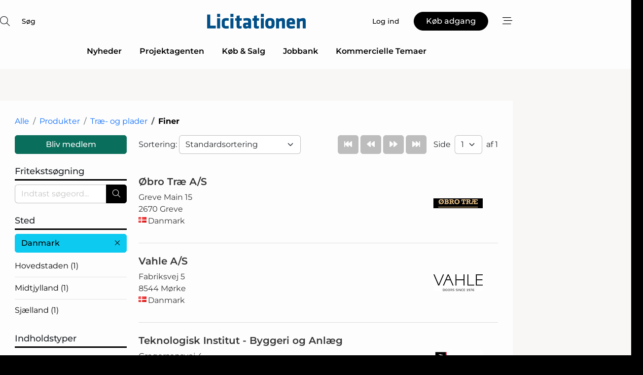

--- FILE ---
content_type: text/html; charset=utf-8
request_url: https://www.google.com/recaptcha/api2/anchor?ar=1&k=6LcZbAgTAAAAAODfOIKuiiorLP67ZM1NeQFjkNub&co=aHR0cHM6Ly93d3cubGljaXRhdGlvbmVuLmRrOjQ0Mw..&hl=da&v=N67nZn4AqZkNcbeMu4prBgzg&size=normal&anchor-ms=20000&execute-ms=30000&cb=gnvuyexl70dq
body_size: 49493
content:
<!DOCTYPE HTML><html dir="ltr" lang="da"><head><meta http-equiv="Content-Type" content="text/html; charset=UTF-8">
<meta http-equiv="X-UA-Compatible" content="IE=edge">
<title>reCAPTCHA</title>
<style type="text/css">
/* cyrillic-ext */
@font-face {
  font-family: 'Roboto';
  font-style: normal;
  font-weight: 400;
  font-stretch: 100%;
  src: url(//fonts.gstatic.com/s/roboto/v48/KFO7CnqEu92Fr1ME7kSn66aGLdTylUAMa3GUBHMdazTgWw.woff2) format('woff2');
  unicode-range: U+0460-052F, U+1C80-1C8A, U+20B4, U+2DE0-2DFF, U+A640-A69F, U+FE2E-FE2F;
}
/* cyrillic */
@font-face {
  font-family: 'Roboto';
  font-style: normal;
  font-weight: 400;
  font-stretch: 100%;
  src: url(//fonts.gstatic.com/s/roboto/v48/KFO7CnqEu92Fr1ME7kSn66aGLdTylUAMa3iUBHMdazTgWw.woff2) format('woff2');
  unicode-range: U+0301, U+0400-045F, U+0490-0491, U+04B0-04B1, U+2116;
}
/* greek-ext */
@font-face {
  font-family: 'Roboto';
  font-style: normal;
  font-weight: 400;
  font-stretch: 100%;
  src: url(//fonts.gstatic.com/s/roboto/v48/KFO7CnqEu92Fr1ME7kSn66aGLdTylUAMa3CUBHMdazTgWw.woff2) format('woff2');
  unicode-range: U+1F00-1FFF;
}
/* greek */
@font-face {
  font-family: 'Roboto';
  font-style: normal;
  font-weight: 400;
  font-stretch: 100%;
  src: url(//fonts.gstatic.com/s/roboto/v48/KFO7CnqEu92Fr1ME7kSn66aGLdTylUAMa3-UBHMdazTgWw.woff2) format('woff2');
  unicode-range: U+0370-0377, U+037A-037F, U+0384-038A, U+038C, U+038E-03A1, U+03A3-03FF;
}
/* math */
@font-face {
  font-family: 'Roboto';
  font-style: normal;
  font-weight: 400;
  font-stretch: 100%;
  src: url(//fonts.gstatic.com/s/roboto/v48/KFO7CnqEu92Fr1ME7kSn66aGLdTylUAMawCUBHMdazTgWw.woff2) format('woff2');
  unicode-range: U+0302-0303, U+0305, U+0307-0308, U+0310, U+0312, U+0315, U+031A, U+0326-0327, U+032C, U+032F-0330, U+0332-0333, U+0338, U+033A, U+0346, U+034D, U+0391-03A1, U+03A3-03A9, U+03B1-03C9, U+03D1, U+03D5-03D6, U+03F0-03F1, U+03F4-03F5, U+2016-2017, U+2034-2038, U+203C, U+2040, U+2043, U+2047, U+2050, U+2057, U+205F, U+2070-2071, U+2074-208E, U+2090-209C, U+20D0-20DC, U+20E1, U+20E5-20EF, U+2100-2112, U+2114-2115, U+2117-2121, U+2123-214F, U+2190, U+2192, U+2194-21AE, U+21B0-21E5, U+21F1-21F2, U+21F4-2211, U+2213-2214, U+2216-22FF, U+2308-230B, U+2310, U+2319, U+231C-2321, U+2336-237A, U+237C, U+2395, U+239B-23B7, U+23D0, U+23DC-23E1, U+2474-2475, U+25AF, U+25B3, U+25B7, U+25BD, U+25C1, U+25CA, U+25CC, U+25FB, U+266D-266F, U+27C0-27FF, U+2900-2AFF, U+2B0E-2B11, U+2B30-2B4C, U+2BFE, U+3030, U+FF5B, U+FF5D, U+1D400-1D7FF, U+1EE00-1EEFF;
}
/* symbols */
@font-face {
  font-family: 'Roboto';
  font-style: normal;
  font-weight: 400;
  font-stretch: 100%;
  src: url(//fonts.gstatic.com/s/roboto/v48/KFO7CnqEu92Fr1ME7kSn66aGLdTylUAMaxKUBHMdazTgWw.woff2) format('woff2');
  unicode-range: U+0001-000C, U+000E-001F, U+007F-009F, U+20DD-20E0, U+20E2-20E4, U+2150-218F, U+2190, U+2192, U+2194-2199, U+21AF, U+21E6-21F0, U+21F3, U+2218-2219, U+2299, U+22C4-22C6, U+2300-243F, U+2440-244A, U+2460-24FF, U+25A0-27BF, U+2800-28FF, U+2921-2922, U+2981, U+29BF, U+29EB, U+2B00-2BFF, U+4DC0-4DFF, U+FFF9-FFFB, U+10140-1018E, U+10190-1019C, U+101A0, U+101D0-101FD, U+102E0-102FB, U+10E60-10E7E, U+1D2C0-1D2D3, U+1D2E0-1D37F, U+1F000-1F0FF, U+1F100-1F1AD, U+1F1E6-1F1FF, U+1F30D-1F30F, U+1F315, U+1F31C, U+1F31E, U+1F320-1F32C, U+1F336, U+1F378, U+1F37D, U+1F382, U+1F393-1F39F, U+1F3A7-1F3A8, U+1F3AC-1F3AF, U+1F3C2, U+1F3C4-1F3C6, U+1F3CA-1F3CE, U+1F3D4-1F3E0, U+1F3ED, U+1F3F1-1F3F3, U+1F3F5-1F3F7, U+1F408, U+1F415, U+1F41F, U+1F426, U+1F43F, U+1F441-1F442, U+1F444, U+1F446-1F449, U+1F44C-1F44E, U+1F453, U+1F46A, U+1F47D, U+1F4A3, U+1F4B0, U+1F4B3, U+1F4B9, U+1F4BB, U+1F4BF, U+1F4C8-1F4CB, U+1F4D6, U+1F4DA, U+1F4DF, U+1F4E3-1F4E6, U+1F4EA-1F4ED, U+1F4F7, U+1F4F9-1F4FB, U+1F4FD-1F4FE, U+1F503, U+1F507-1F50B, U+1F50D, U+1F512-1F513, U+1F53E-1F54A, U+1F54F-1F5FA, U+1F610, U+1F650-1F67F, U+1F687, U+1F68D, U+1F691, U+1F694, U+1F698, U+1F6AD, U+1F6B2, U+1F6B9-1F6BA, U+1F6BC, U+1F6C6-1F6CF, U+1F6D3-1F6D7, U+1F6E0-1F6EA, U+1F6F0-1F6F3, U+1F6F7-1F6FC, U+1F700-1F7FF, U+1F800-1F80B, U+1F810-1F847, U+1F850-1F859, U+1F860-1F887, U+1F890-1F8AD, U+1F8B0-1F8BB, U+1F8C0-1F8C1, U+1F900-1F90B, U+1F93B, U+1F946, U+1F984, U+1F996, U+1F9E9, U+1FA00-1FA6F, U+1FA70-1FA7C, U+1FA80-1FA89, U+1FA8F-1FAC6, U+1FACE-1FADC, U+1FADF-1FAE9, U+1FAF0-1FAF8, U+1FB00-1FBFF;
}
/* vietnamese */
@font-face {
  font-family: 'Roboto';
  font-style: normal;
  font-weight: 400;
  font-stretch: 100%;
  src: url(//fonts.gstatic.com/s/roboto/v48/KFO7CnqEu92Fr1ME7kSn66aGLdTylUAMa3OUBHMdazTgWw.woff2) format('woff2');
  unicode-range: U+0102-0103, U+0110-0111, U+0128-0129, U+0168-0169, U+01A0-01A1, U+01AF-01B0, U+0300-0301, U+0303-0304, U+0308-0309, U+0323, U+0329, U+1EA0-1EF9, U+20AB;
}
/* latin-ext */
@font-face {
  font-family: 'Roboto';
  font-style: normal;
  font-weight: 400;
  font-stretch: 100%;
  src: url(//fonts.gstatic.com/s/roboto/v48/KFO7CnqEu92Fr1ME7kSn66aGLdTylUAMa3KUBHMdazTgWw.woff2) format('woff2');
  unicode-range: U+0100-02BA, U+02BD-02C5, U+02C7-02CC, U+02CE-02D7, U+02DD-02FF, U+0304, U+0308, U+0329, U+1D00-1DBF, U+1E00-1E9F, U+1EF2-1EFF, U+2020, U+20A0-20AB, U+20AD-20C0, U+2113, U+2C60-2C7F, U+A720-A7FF;
}
/* latin */
@font-face {
  font-family: 'Roboto';
  font-style: normal;
  font-weight: 400;
  font-stretch: 100%;
  src: url(//fonts.gstatic.com/s/roboto/v48/KFO7CnqEu92Fr1ME7kSn66aGLdTylUAMa3yUBHMdazQ.woff2) format('woff2');
  unicode-range: U+0000-00FF, U+0131, U+0152-0153, U+02BB-02BC, U+02C6, U+02DA, U+02DC, U+0304, U+0308, U+0329, U+2000-206F, U+20AC, U+2122, U+2191, U+2193, U+2212, U+2215, U+FEFF, U+FFFD;
}
/* cyrillic-ext */
@font-face {
  font-family: 'Roboto';
  font-style: normal;
  font-weight: 500;
  font-stretch: 100%;
  src: url(//fonts.gstatic.com/s/roboto/v48/KFO7CnqEu92Fr1ME7kSn66aGLdTylUAMa3GUBHMdazTgWw.woff2) format('woff2');
  unicode-range: U+0460-052F, U+1C80-1C8A, U+20B4, U+2DE0-2DFF, U+A640-A69F, U+FE2E-FE2F;
}
/* cyrillic */
@font-face {
  font-family: 'Roboto';
  font-style: normal;
  font-weight: 500;
  font-stretch: 100%;
  src: url(//fonts.gstatic.com/s/roboto/v48/KFO7CnqEu92Fr1ME7kSn66aGLdTylUAMa3iUBHMdazTgWw.woff2) format('woff2');
  unicode-range: U+0301, U+0400-045F, U+0490-0491, U+04B0-04B1, U+2116;
}
/* greek-ext */
@font-face {
  font-family: 'Roboto';
  font-style: normal;
  font-weight: 500;
  font-stretch: 100%;
  src: url(//fonts.gstatic.com/s/roboto/v48/KFO7CnqEu92Fr1ME7kSn66aGLdTylUAMa3CUBHMdazTgWw.woff2) format('woff2');
  unicode-range: U+1F00-1FFF;
}
/* greek */
@font-face {
  font-family: 'Roboto';
  font-style: normal;
  font-weight: 500;
  font-stretch: 100%;
  src: url(//fonts.gstatic.com/s/roboto/v48/KFO7CnqEu92Fr1ME7kSn66aGLdTylUAMa3-UBHMdazTgWw.woff2) format('woff2');
  unicode-range: U+0370-0377, U+037A-037F, U+0384-038A, U+038C, U+038E-03A1, U+03A3-03FF;
}
/* math */
@font-face {
  font-family: 'Roboto';
  font-style: normal;
  font-weight: 500;
  font-stretch: 100%;
  src: url(//fonts.gstatic.com/s/roboto/v48/KFO7CnqEu92Fr1ME7kSn66aGLdTylUAMawCUBHMdazTgWw.woff2) format('woff2');
  unicode-range: U+0302-0303, U+0305, U+0307-0308, U+0310, U+0312, U+0315, U+031A, U+0326-0327, U+032C, U+032F-0330, U+0332-0333, U+0338, U+033A, U+0346, U+034D, U+0391-03A1, U+03A3-03A9, U+03B1-03C9, U+03D1, U+03D5-03D6, U+03F0-03F1, U+03F4-03F5, U+2016-2017, U+2034-2038, U+203C, U+2040, U+2043, U+2047, U+2050, U+2057, U+205F, U+2070-2071, U+2074-208E, U+2090-209C, U+20D0-20DC, U+20E1, U+20E5-20EF, U+2100-2112, U+2114-2115, U+2117-2121, U+2123-214F, U+2190, U+2192, U+2194-21AE, U+21B0-21E5, U+21F1-21F2, U+21F4-2211, U+2213-2214, U+2216-22FF, U+2308-230B, U+2310, U+2319, U+231C-2321, U+2336-237A, U+237C, U+2395, U+239B-23B7, U+23D0, U+23DC-23E1, U+2474-2475, U+25AF, U+25B3, U+25B7, U+25BD, U+25C1, U+25CA, U+25CC, U+25FB, U+266D-266F, U+27C0-27FF, U+2900-2AFF, U+2B0E-2B11, U+2B30-2B4C, U+2BFE, U+3030, U+FF5B, U+FF5D, U+1D400-1D7FF, U+1EE00-1EEFF;
}
/* symbols */
@font-face {
  font-family: 'Roboto';
  font-style: normal;
  font-weight: 500;
  font-stretch: 100%;
  src: url(//fonts.gstatic.com/s/roboto/v48/KFO7CnqEu92Fr1ME7kSn66aGLdTylUAMaxKUBHMdazTgWw.woff2) format('woff2');
  unicode-range: U+0001-000C, U+000E-001F, U+007F-009F, U+20DD-20E0, U+20E2-20E4, U+2150-218F, U+2190, U+2192, U+2194-2199, U+21AF, U+21E6-21F0, U+21F3, U+2218-2219, U+2299, U+22C4-22C6, U+2300-243F, U+2440-244A, U+2460-24FF, U+25A0-27BF, U+2800-28FF, U+2921-2922, U+2981, U+29BF, U+29EB, U+2B00-2BFF, U+4DC0-4DFF, U+FFF9-FFFB, U+10140-1018E, U+10190-1019C, U+101A0, U+101D0-101FD, U+102E0-102FB, U+10E60-10E7E, U+1D2C0-1D2D3, U+1D2E0-1D37F, U+1F000-1F0FF, U+1F100-1F1AD, U+1F1E6-1F1FF, U+1F30D-1F30F, U+1F315, U+1F31C, U+1F31E, U+1F320-1F32C, U+1F336, U+1F378, U+1F37D, U+1F382, U+1F393-1F39F, U+1F3A7-1F3A8, U+1F3AC-1F3AF, U+1F3C2, U+1F3C4-1F3C6, U+1F3CA-1F3CE, U+1F3D4-1F3E0, U+1F3ED, U+1F3F1-1F3F3, U+1F3F5-1F3F7, U+1F408, U+1F415, U+1F41F, U+1F426, U+1F43F, U+1F441-1F442, U+1F444, U+1F446-1F449, U+1F44C-1F44E, U+1F453, U+1F46A, U+1F47D, U+1F4A3, U+1F4B0, U+1F4B3, U+1F4B9, U+1F4BB, U+1F4BF, U+1F4C8-1F4CB, U+1F4D6, U+1F4DA, U+1F4DF, U+1F4E3-1F4E6, U+1F4EA-1F4ED, U+1F4F7, U+1F4F9-1F4FB, U+1F4FD-1F4FE, U+1F503, U+1F507-1F50B, U+1F50D, U+1F512-1F513, U+1F53E-1F54A, U+1F54F-1F5FA, U+1F610, U+1F650-1F67F, U+1F687, U+1F68D, U+1F691, U+1F694, U+1F698, U+1F6AD, U+1F6B2, U+1F6B9-1F6BA, U+1F6BC, U+1F6C6-1F6CF, U+1F6D3-1F6D7, U+1F6E0-1F6EA, U+1F6F0-1F6F3, U+1F6F7-1F6FC, U+1F700-1F7FF, U+1F800-1F80B, U+1F810-1F847, U+1F850-1F859, U+1F860-1F887, U+1F890-1F8AD, U+1F8B0-1F8BB, U+1F8C0-1F8C1, U+1F900-1F90B, U+1F93B, U+1F946, U+1F984, U+1F996, U+1F9E9, U+1FA00-1FA6F, U+1FA70-1FA7C, U+1FA80-1FA89, U+1FA8F-1FAC6, U+1FACE-1FADC, U+1FADF-1FAE9, U+1FAF0-1FAF8, U+1FB00-1FBFF;
}
/* vietnamese */
@font-face {
  font-family: 'Roboto';
  font-style: normal;
  font-weight: 500;
  font-stretch: 100%;
  src: url(//fonts.gstatic.com/s/roboto/v48/KFO7CnqEu92Fr1ME7kSn66aGLdTylUAMa3OUBHMdazTgWw.woff2) format('woff2');
  unicode-range: U+0102-0103, U+0110-0111, U+0128-0129, U+0168-0169, U+01A0-01A1, U+01AF-01B0, U+0300-0301, U+0303-0304, U+0308-0309, U+0323, U+0329, U+1EA0-1EF9, U+20AB;
}
/* latin-ext */
@font-face {
  font-family: 'Roboto';
  font-style: normal;
  font-weight: 500;
  font-stretch: 100%;
  src: url(//fonts.gstatic.com/s/roboto/v48/KFO7CnqEu92Fr1ME7kSn66aGLdTylUAMa3KUBHMdazTgWw.woff2) format('woff2');
  unicode-range: U+0100-02BA, U+02BD-02C5, U+02C7-02CC, U+02CE-02D7, U+02DD-02FF, U+0304, U+0308, U+0329, U+1D00-1DBF, U+1E00-1E9F, U+1EF2-1EFF, U+2020, U+20A0-20AB, U+20AD-20C0, U+2113, U+2C60-2C7F, U+A720-A7FF;
}
/* latin */
@font-face {
  font-family: 'Roboto';
  font-style: normal;
  font-weight: 500;
  font-stretch: 100%;
  src: url(//fonts.gstatic.com/s/roboto/v48/KFO7CnqEu92Fr1ME7kSn66aGLdTylUAMa3yUBHMdazQ.woff2) format('woff2');
  unicode-range: U+0000-00FF, U+0131, U+0152-0153, U+02BB-02BC, U+02C6, U+02DA, U+02DC, U+0304, U+0308, U+0329, U+2000-206F, U+20AC, U+2122, U+2191, U+2193, U+2212, U+2215, U+FEFF, U+FFFD;
}
/* cyrillic-ext */
@font-face {
  font-family: 'Roboto';
  font-style: normal;
  font-weight: 900;
  font-stretch: 100%;
  src: url(//fonts.gstatic.com/s/roboto/v48/KFO7CnqEu92Fr1ME7kSn66aGLdTylUAMa3GUBHMdazTgWw.woff2) format('woff2');
  unicode-range: U+0460-052F, U+1C80-1C8A, U+20B4, U+2DE0-2DFF, U+A640-A69F, U+FE2E-FE2F;
}
/* cyrillic */
@font-face {
  font-family: 'Roboto';
  font-style: normal;
  font-weight: 900;
  font-stretch: 100%;
  src: url(//fonts.gstatic.com/s/roboto/v48/KFO7CnqEu92Fr1ME7kSn66aGLdTylUAMa3iUBHMdazTgWw.woff2) format('woff2');
  unicode-range: U+0301, U+0400-045F, U+0490-0491, U+04B0-04B1, U+2116;
}
/* greek-ext */
@font-face {
  font-family: 'Roboto';
  font-style: normal;
  font-weight: 900;
  font-stretch: 100%;
  src: url(//fonts.gstatic.com/s/roboto/v48/KFO7CnqEu92Fr1ME7kSn66aGLdTylUAMa3CUBHMdazTgWw.woff2) format('woff2');
  unicode-range: U+1F00-1FFF;
}
/* greek */
@font-face {
  font-family: 'Roboto';
  font-style: normal;
  font-weight: 900;
  font-stretch: 100%;
  src: url(//fonts.gstatic.com/s/roboto/v48/KFO7CnqEu92Fr1ME7kSn66aGLdTylUAMa3-UBHMdazTgWw.woff2) format('woff2');
  unicode-range: U+0370-0377, U+037A-037F, U+0384-038A, U+038C, U+038E-03A1, U+03A3-03FF;
}
/* math */
@font-face {
  font-family: 'Roboto';
  font-style: normal;
  font-weight: 900;
  font-stretch: 100%;
  src: url(//fonts.gstatic.com/s/roboto/v48/KFO7CnqEu92Fr1ME7kSn66aGLdTylUAMawCUBHMdazTgWw.woff2) format('woff2');
  unicode-range: U+0302-0303, U+0305, U+0307-0308, U+0310, U+0312, U+0315, U+031A, U+0326-0327, U+032C, U+032F-0330, U+0332-0333, U+0338, U+033A, U+0346, U+034D, U+0391-03A1, U+03A3-03A9, U+03B1-03C9, U+03D1, U+03D5-03D6, U+03F0-03F1, U+03F4-03F5, U+2016-2017, U+2034-2038, U+203C, U+2040, U+2043, U+2047, U+2050, U+2057, U+205F, U+2070-2071, U+2074-208E, U+2090-209C, U+20D0-20DC, U+20E1, U+20E5-20EF, U+2100-2112, U+2114-2115, U+2117-2121, U+2123-214F, U+2190, U+2192, U+2194-21AE, U+21B0-21E5, U+21F1-21F2, U+21F4-2211, U+2213-2214, U+2216-22FF, U+2308-230B, U+2310, U+2319, U+231C-2321, U+2336-237A, U+237C, U+2395, U+239B-23B7, U+23D0, U+23DC-23E1, U+2474-2475, U+25AF, U+25B3, U+25B7, U+25BD, U+25C1, U+25CA, U+25CC, U+25FB, U+266D-266F, U+27C0-27FF, U+2900-2AFF, U+2B0E-2B11, U+2B30-2B4C, U+2BFE, U+3030, U+FF5B, U+FF5D, U+1D400-1D7FF, U+1EE00-1EEFF;
}
/* symbols */
@font-face {
  font-family: 'Roboto';
  font-style: normal;
  font-weight: 900;
  font-stretch: 100%;
  src: url(//fonts.gstatic.com/s/roboto/v48/KFO7CnqEu92Fr1ME7kSn66aGLdTylUAMaxKUBHMdazTgWw.woff2) format('woff2');
  unicode-range: U+0001-000C, U+000E-001F, U+007F-009F, U+20DD-20E0, U+20E2-20E4, U+2150-218F, U+2190, U+2192, U+2194-2199, U+21AF, U+21E6-21F0, U+21F3, U+2218-2219, U+2299, U+22C4-22C6, U+2300-243F, U+2440-244A, U+2460-24FF, U+25A0-27BF, U+2800-28FF, U+2921-2922, U+2981, U+29BF, U+29EB, U+2B00-2BFF, U+4DC0-4DFF, U+FFF9-FFFB, U+10140-1018E, U+10190-1019C, U+101A0, U+101D0-101FD, U+102E0-102FB, U+10E60-10E7E, U+1D2C0-1D2D3, U+1D2E0-1D37F, U+1F000-1F0FF, U+1F100-1F1AD, U+1F1E6-1F1FF, U+1F30D-1F30F, U+1F315, U+1F31C, U+1F31E, U+1F320-1F32C, U+1F336, U+1F378, U+1F37D, U+1F382, U+1F393-1F39F, U+1F3A7-1F3A8, U+1F3AC-1F3AF, U+1F3C2, U+1F3C4-1F3C6, U+1F3CA-1F3CE, U+1F3D4-1F3E0, U+1F3ED, U+1F3F1-1F3F3, U+1F3F5-1F3F7, U+1F408, U+1F415, U+1F41F, U+1F426, U+1F43F, U+1F441-1F442, U+1F444, U+1F446-1F449, U+1F44C-1F44E, U+1F453, U+1F46A, U+1F47D, U+1F4A3, U+1F4B0, U+1F4B3, U+1F4B9, U+1F4BB, U+1F4BF, U+1F4C8-1F4CB, U+1F4D6, U+1F4DA, U+1F4DF, U+1F4E3-1F4E6, U+1F4EA-1F4ED, U+1F4F7, U+1F4F9-1F4FB, U+1F4FD-1F4FE, U+1F503, U+1F507-1F50B, U+1F50D, U+1F512-1F513, U+1F53E-1F54A, U+1F54F-1F5FA, U+1F610, U+1F650-1F67F, U+1F687, U+1F68D, U+1F691, U+1F694, U+1F698, U+1F6AD, U+1F6B2, U+1F6B9-1F6BA, U+1F6BC, U+1F6C6-1F6CF, U+1F6D3-1F6D7, U+1F6E0-1F6EA, U+1F6F0-1F6F3, U+1F6F7-1F6FC, U+1F700-1F7FF, U+1F800-1F80B, U+1F810-1F847, U+1F850-1F859, U+1F860-1F887, U+1F890-1F8AD, U+1F8B0-1F8BB, U+1F8C0-1F8C1, U+1F900-1F90B, U+1F93B, U+1F946, U+1F984, U+1F996, U+1F9E9, U+1FA00-1FA6F, U+1FA70-1FA7C, U+1FA80-1FA89, U+1FA8F-1FAC6, U+1FACE-1FADC, U+1FADF-1FAE9, U+1FAF0-1FAF8, U+1FB00-1FBFF;
}
/* vietnamese */
@font-face {
  font-family: 'Roboto';
  font-style: normal;
  font-weight: 900;
  font-stretch: 100%;
  src: url(//fonts.gstatic.com/s/roboto/v48/KFO7CnqEu92Fr1ME7kSn66aGLdTylUAMa3OUBHMdazTgWw.woff2) format('woff2');
  unicode-range: U+0102-0103, U+0110-0111, U+0128-0129, U+0168-0169, U+01A0-01A1, U+01AF-01B0, U+0300-0301, U+0303-0304, U+0308-0309, U+0323, U+0329, U+1EA0-1EF9, U+20AB;
}
/* latin-ext */
@font-face {
  font-family: 'Roboto';
  font-style: normal;
  font-weight: 900;
  font-stretch: 100%;
  src: url(//fonts.gstatic.com/s/roboto/v48/KFO7CnqEu92Fr1ME7kSn66aGLdTylUAMa3KUBHMdazTgWw.woff2) format('woff2');
  unicode-range: U+0100-02BA, U+02BD-02C5, U+02C7-02CC, U+02CE-02D7, U+02DD-02FF, U+0304, U+0308, U+0329, U+1D00-1DBF, U+1E00-1E9F, U+1EF2-1EFF, U+2020, U+20A0-20AB, U+20AD-20C0, U+2113, U+2C60-2C7F, U+A720-A7FF;
}
/* latin */
@font-face {
  font-family: 'Roboto';
  font-style: normal;
  font-weight: 900;
  font-stretch: 100%;
  src: url(//fonts.gstatic.com/s/roboto/v48/KFO7CnqEu92Fr1ME7kSn66aGLdTylUAMa3yUBHMdazQ.woff2) format('woff2');
  unicode-range: U+0000-00FF, U+0131, U+0152-0153, U+02BB-02BC, U+02C6, U+02DA, U+02DC, U+0304, U+0308, U+0329, U+2000-206F, U+20AC, U+2122, U+2191, U+2193, U+2212, U+2215, U+FEFF, U+FFFD;
}

</style>
<link rel="stylesheet" type="text/css" href="https://www.gstatic.com/recaptcha/releases/N67nZn4AqZkNcbeMu4prBgzg/styles__ltr.css">
<script nonce="jIYixK236cbYj2tIDvuWGg" type="text/javascript">window['__recaptcha_api'] = 'https://www.google.com/recaptcha/api2/';</script>
<script type="text/javascript" src="https://www.gstatic.com/recaptcha/releases/N67nZn4AqZkNcbeMu4prBgzg/recaptcha__da.js" nonce="jIYixK236cbYj2tIDvuWGg">
      
    </script></head>
<body><div id="rc-anchor-alert" class="rc-anchor-alert"></div>
<input type="hidden" id="recaptcha-token" value="[base64]">
<script type="text/javascript" nonce="jIYixK236cbYj2tIDvuWGg">
      recaptcha.anchor.Main.init("[\x22ainput\x22,[\x22bgdata\x22,\x22\x22,\[base64]/[base64]/[base64]/bmV3IHJbeF0oY1swXSk6RT09Mj9uZXcgclt4XShjWzBdLGNbMV0pOkU9PTM/bmV3IHJbeF0oY1swXSxjWzFdLGNbMl0pOkU9PTQ/[base64]/[base64]/[base64]/[base64]/[base64]/[base64]/[base64]/[base64]\x22,\[base64]\\u003d\\u003d\x22,\[base64]/Ck1Npw5PDsFAFRlgXCcO/Z8Kpw5XDhcKEAsOOwq0INMO6wpvDnsKWw4fDkcK+wofCoDTCggrCuEFhIFzDpyXChADChcOBMcKgQ0w/JX3CsMOIPVTDgsO+w7HDn8ORHTINwrnDlQDDpcKIw65pw6ckFsKfC8KQcMK6GxPDgk3ChsOOJE5Ew7lpwqtHwqHDulsASlc/JcOlw7FNQAXCncKQZsK4B8Kfw7NBw7PDvBDChFnChQLDnsKVLcKgB2prOxhadcK6FsOgEcODKXQRw7zCgm/DqcOlTMKVwpnCnsOXwqpsbcKYwp3Csx3CkMKRwq3CiQtrwptmw4zCvsKxw4PClH3Dmzs2wqvCrcKIw6YcwpXDuzMOwrDCsWJZNsOWGMO3w4dJw512w57CusOEAAl8w4hPw73CknDDgFvDpmXDg2wMw5diYsKXT3/DjCQcZXIxR8KUwpLCphB1w4/Dk8OPw4zDhGFJJVUXw7LDskjDpWE/[base64]/DjMKgw7XCv8KKf8OXwrQqbgkUUyLCgzLCgsOqMsK7b2zCv0ZJfMKhwoJ3w6ZCwo7CoMOnwq7CqsKCDcOrYAnDt8Okwr3Cu1dZwqUoRsKVw6hPUMOKMU7DunTCljYJMMKBaXLDqMKKwqrCrxXDrzrCq8KfVXFJwpvCpDzCi1bCqiB4E8KaWMO6GEDDp8KIwo/DtMK6cQHCpXU6JsObC8OFwrNGw6zCk8O4CMKjw6TCqT3Cog/[base64]/[base64]/DusOESnwcQ8OQw7Bxw7zCrD8DwozDrsOYwo7Di8KewqjCncKZLsO+wppLwpAIwqJdw53CrjoLwpfCiDzDnGXDkix/RcOywohBw7UtFMOywqfCpcKDaz/DvzhxQV/[base64]/[base64]/wrlWZFwHw6XDrFPDvMK+w73Cv8OCwp7Cq8OwwpEQecKJcBHCl2HDvsOhwqpLN8KFG2zChCfDoMORw67DqcKvdhHCssKlEAjCi3YkesOAwoHDssKnw6wiARVbUkXCgMKSw4YTeMOFNXjDhMKPbErCh8Onw59NbMK/[base64]/CuRYsw5Y/[base64]/wplkH8K1DMKkLkF8w4HDgBTDuMKDw4jChmnDjHrDhhsxbh49RQNvZ8KSw6g1wrQDcGUUw7rDu2Jkw53Ctj9LwpISf07Ci2pWw7TCgcKawqxJGX/[base64]/ScKzwo7ChcOFw6vCgEnCi3o/GhI+K1EDw5zDozdnWxDDv1R6wrHCtMOew5RxD8OPwpXDq2ANG8KvAB/CuVfCsF47wrXCoMKACkl3w4fDtm7Cm8ODPMOMw785wopAw48PXMKiP8KAw5DDmsKqOBZww67DusKBw54SVcK5wrjClyHCqsKFw680w7LCu8KIwrXCqMO/w5TDvMKOwpRPw6zDrcK8Zj0wEsKzwqXCjsK3wosmOCAQwq55QB7CoC/DosONw6DCo8KrCMK6TRXDg0MswpoGwrBewoHCrynDqcO6ajvDqVrCvsKHwrHDuTjCkkXCssKqwplvHjXCnGAcwrZkw7Faw71oNcOPKS1Lw6bCnsKgw6nCsC7CpgXCviPCqTnCpAdjesKVBQYIesOfwoLDhHAew4/CmlXDoMKzK8OmHF/DtsKew5rClR3DjhYuw5rCrRMsZhRow7oNSMOTNcK4w7DCl1nCjWzCrcKQesK4MyoJSFgqw6fDpMK/w4rChR5IVRHDhQAtAsOcUQB0YgHDikLDhwAtwqYmwqoeZ8Kuwotgw7AGwq5kesKaW383RQnCmXzDtzMKWSEbVh3DocKtwok7w5TClsORw5RvwrLChMK8GjpSwq3CkSHCrSNIcsOOY8OUwr/ClMKow7HCuMObdQ/DpMO5XCrDrSdFOG5AwrcowpMAw4TDmMK/wqfDu8Kkw48jEDbCt2kww6/[base64]/[base64]/CucOgJMOnw7dONsKbw6VfXV7CvSXCoV7CgWfDo8OOd0rDpMOMBMOcw7g4WsOzOEjCrcOXPikeB8O/[base64]/CkMK0MgvDl2vDpMOfwrHCgsKxXMKMw6PCjDrClMK2w41mwr8qMyjDphABwptVwotOC3ZwwrnCiMKGKMODWHrDskxpwqvDtMObwpjDgE1Bw6XDtcOYRMKcXB9Gd0bDuyQUPMKiwovDh2IKEVd4UCPClE3DtgIXwps+KEbDuCHCuFxDa8K/w6TDhHPCh8Oba3gdw7x7YjxMw6LDhsK9w7gZwpEvw4VtwpjDrgsrfn/CjGsdMsK2GcK4w6LDq3nCuWnCvQY+C8KgwrB5FzbCl8OUwprCtx7Cl8ONw5DDp2xbOw7ChDLDncKVwr1Ywp/Cv21/[base64]/w6UzwrIJw6gza8K3YC3CnMKXw4QSTMKBUsKKJW/Dr8KbMz19w6Mjw7fDo8KIVALCg8OMB8OFa8K4RcOZX8KkKsOvwqnCiiN1wr5QVcOwPsKTw4t/w7VDT8KtH8O9cMKqNcOdw6o7ZzbCrWHDicK5wrzDmsOAS8Kcw5bDjMKgw5V/DMKbIsOmw6w/wqFyw4xHw7ZfwozDtsO/wobDuG1HbMKXC8Kgw69MwqHDosKcw7IfHg19w73DgGQtACLCqD8GHMKkw7oxwo/Cqz9ZwoXCvwfDucOOwo7DisOpw4/CsMKew5dCXsKAfBHCtMORRsKSc8Kpw6E0w6DCgS0mwqjClShVw6vDpi5lUBbCixTCg8OSw7/DoMOfw78dCQVcwrLCucK1RcOIw6hcwqrDrcOmw7nDn8Owa8OSw4bDiWV8w5NbVTdvwrkJecOWAh0Xw5NowpDCijxiw6PCj8KhRAowQl7DpXXClsOLwojCvMKtwr5pXUlLwpXDoSvCmMKQB2Vhw5zCu8K0w6YUOlsNwr3DjFnChcKJwpAvQMOoWcKBwrzDt3/DvMOcw5lnwpYmXcOBw4gPE8KMw5rCrsKewrzCtVzChMKHwoVRwqYQwoBsSsOiw5BswrvCoh1nGh7Dv8OEw54hbSMHw4DDmwvChsKPw6grwrrDhW/DgCdMYVfDv3HDlH1tEEbDkiDCusKHwoPCpMKpwrsVSsOOXsO8w5DDuXbCn1nCpi/DmT/Djk/CqcO/w5d6wo9xw4R7ZyvCrsOqwp7DnsKKw5jCpVrDrcKNw6UJGQ00woQJw6QYDS3CoMOBw7sEw6F/NxXDhcK/bcKfOEMBwoBzLUHCvMOSwpzCpMOje2jCuSHCjcOuXMKtPsKzwojCqsKTHmRuw6fCpcKzJMKHAHHDi2XCpMKVw4wEISnDqhbCrcOuw6jDu04/QsOmw68tw48jwrENRBwQOj4Iw5HDr0cLEsOWwr1Cwpx/wrHCtsKCw5/[base64]/DkMKBFcOfwpgKw4fCpCAYw4cFTcKawpXCjsOQZsOFWE7DgWMOVSVyQwnDmxTClcKZO0gXwp/DsidqwrDCq8OVw4XCosOFX1fCpjDCsCzDvWgXGMOJAE0qwobCi8KbL8ODIT49d8KQwqQnwp/DusKefcK2bhXCnjLCoMKSP8OAAsKBw5MTw77ClygFSsKPw5wEwoZqw5REw5xVw60wwr3DosKbRnfDgw1lQD/CknvDgQU4eS8fw4kPw4vDisKKwqIwCcKXLmMjHMOuDsOtTcKgwq98woxMRsOcCERvwoHCjMO6wp/Dv2hLWn/CtRtxKsODSk3CllfDvH/CvcOuaMOFw5/CocOKXMOjUE/CgsOKwrZRwrcSIsOZwpzDoSfCmcKKbhJ1wqwPwpDCnh3DtgXCiDAdw6BvOhDDvMOkwrvDq8KwUMOzwrzDpwHDlyNoQgTCuzAcalh4wqnCnsOUMcOgw7YZw7zDnHjCqsKBOUTCtsOQwq/CklkKw69CwrXDoEjDjsOPw7IxwqIqVRvDjjTCtcK8w6snw5LCvMKqwqLDj8KrJRokwrLDhQRzBkrCpMK/PcOgJMKJwptXRMKcCsKuwrkWGU1xJi1VwqzDi3nCn1QDLcO/REjDk8KKN1bCi8K2McO1w6h3GR7CshptbmbDgnc0wqdbwrHDmkMBw6QbFMKxf3YcN8OOw4YhwoxVWD9GHcOXw7MvQ8KpWsKpJsO9XCDDpcOQw4Elw5rDqMOzw5fDmcOfTHvDucK0FcO/[base64]/wp5xIH09w6VxwrXDq2xZwrrCgHcCcWPCqHDCtCnCmMKjPsOewqFqXzjCgzPDoiHCtULCunU7w7FDwrNKw5nClh3DlTrChMOXYHfDkC/DicKwLcKoPhwQNzzDnnsawojCosKkw4jCu8OMwpzDlxXCrG3DpHDDoiTDiMKUB8KFwpwIw61XSUwowqbCmHocw4M0FHBaw6BXNsKaFCXCgV53wqMkb8KbAsKEwoEyw6bDjMOdfsOPD8OQNXkuwq3Dh8KCQwZ/XMKDw7JswqXDpx3Dhn/Dv8KFwoQ7UiImflo5wpJYw7Yqw4J/w7hOHXIJI0TDnhgzwqhIwqVLw7zCucO3w6nDlyrCgMKiNAfDnDrDucK2woJ6wqcxWDHCgsK3RwprSxl4Uj/DnmJ1w6jDlsKGBMObTMKxXiYrwpoTwozDqcOLw61ZEsKTw4pdf8Kcwo8bw5ArGTAgw5jChcOiwqnCicKYVcOZw6w+wpLDjsObwrFHwqIVwrvDpU0xahjDicK4VMKkw4FbecOSUcOrWBjDrMORGFEOwoTCjMKtScK/OnTDhEDCj8KCFsKbOsKVBcO1wphTwq7Dh21ywqMbXsOmwoHDnMOiclU3w7TCnsK4asKQeWgBwrVUecOBwpEtIMKuMcO7wqE3w4LCgWATDcKoPcK4Fl/Dj8OOecOvw7nCoCALMldmDFlsLhE8wqDDtxtxLMOnw7DDlsKMw6/DrsOWQ8OAw4XDrMOww7zDmAtsUcOUaFbDh8O2wosrwrnDicKxJ8OdPEbDrVTDnDddw4XCgsK8w6BnHkMFPsOLEWjCl8Ovw7vDo1BVJMKVQhLCgWtZwrvDh8K4Ky3CuGhTwpDDjzXCgicKKFPCok4eCRsTKMKRw5rDnTvDu8OUQSAkwotpwpbCk0sbFMKDaV/DmDcCwrTCq0c9HMOTw5/DgH1oVhPCncKkeg9NRD/CtkNAwocNwo9pUmEbw6YBDMKZU8KuOC5AVFpWwpDCpsKjRyzDjCAebwzCjnhEY8KAD8KVw6BcXlBOw6hew5nCpT7DtcKhw7U+fW/Du8KCSEDCmA09w7t1EjxYFyVGwqbDjsObw7fCt8ONw4/DoWDCsQNkGsOkwp1FV8K/YUXDu0diwoHCusK/wqnDmcOow5TDoy3DhS/DuMKbwrltwpHDhcOzcGsXS8K+w4bCl2vDiyLCvCbCncKOCQx4En06YXwZw4wpw6IIwrzCu8KRwpliw6rDpVvCh1vDiysQK8KYElp/L8KSNMKdwojDpMKVc2gBwqTDicKmw491w7HDg8O/amnDv8KaTRjDjGE0wpELQMOyaEhawqYnwpcFwoPDtD/CmlRRw6LDoMOtw5tGQsOfwpjDusKBwqTDm0DCqStxeBHCr8O+WVotwpVgw4xaw7PCv1RWFsKKFWJAOQDChMK1w63Cr20KwpRxHl5/KAJNw6NcMB4ww5tsw5YxJAddwoXDgsO/wqrChsKdwrgxF8OgwobDg8KyGCbDnnPCrsOxHcOPWsOLw5HDisKiaxpncU3Cu3o4VsOKKcKedU57Vy8+wrp0wp3CtMK9ZgtvH8KDwprCmMOFNcOywqTDg8KNRBrDiVpYw7EoGF5Aw61cw5zDkcKIIcK5DycITcK/wrodaXdEXn7DrcO6w4oMw6DClAHDnSkLdilywqMfwrXDp8O/wp0Awr3CsBPCtsOmKMOhw5bDiMOZdi7DkzzDisORwrQsTA0ow4Mlw78rw5HCiiTDti4tP8ONdidYw7XCgD/DgsO2AcK8EMOZEsK7w4nCq8K/w7prPyR0w5HDgMO/w7HCgMK9wq5zR8K2TMKCw6lewrXDt0fCk8Klw4TCqGLDpnxTEzPCqsKKw5Q3wpXDmkLCvMKKXMKjDsOlw4PCtMOywoNgw4PCmmnCvsKXw7zCplbCs8OeLcOaOsOkYCzCicOaN8KQMG4Mwo1tw7rDmA7CjcO8w7ZowpZZWX9Ww4HDpsO6w4/Dk8O0woPDssKZw6wdwqRvOsKqRsO4wq7CucKTw4XCicKTwrcdwqPDswsAOnQReMK1w4psw5LDr3TDghTCuMOFwq7DuUnCosO5wr4Pw5zDhW/DrTUOw79LFcKUf8KBI2TDpMK8wokkJMKKD00wdMK4wqViw43CpGzDrcO9w4A7K1A7w4g4U18Ww6JQZcO7D2/ChcKHcW7ChMK2N8OsJkTClB/DtsKlw7jCiMKkCi5pw75pwpVsE1pyZsOlPsK2w7fDh8KgM3PDocKTwrMEwrIbw6NzwqbCncKySMOtw4LDoU/Dj2LClsKqPMKvPTQMwrfDksKXwrPCoR1Pw5zCoMKrw4o3BsOvGsOVfMOfV1B5SMOdw47CvlQmeMO3VG4EfyTCg27DusKoF1Zqw6PDoCR1wrxnZRDDvSE1wq7DrRnCqmA+Z2MSw7PCpHFXTsOywrc8wrbDuC0pw4jCqS12QcOjU8OIGcOaTsO/M0HCqAFAw4zDnRTDki47Z8K0w70xwr7Dm8OVR8O+DVLDscOKXsKjYMKew5XCtcKkGg0gUcOvw6PDoHjCiUpRwrkbUcOhwprDtcOeQBcmaMKGw5XDlig6ZMKDw5zCoGXDmsOsw7pVWlUYwo3DsXLDr8O9wqEMwqLDg8KQwq/DiH5wd0bCtsKxFsOZwpDCksKHw70Tw5vCq8KvKXfDpcKwPDDClcKWeA3CtQbCn8O2ZDPClxPCnMKUw41XFMOFYsK/CMKGAhDDvMO7RcOKHMO2S8KbwpLDkMKvdg12w6PCs8OrCFTChsKYGMK4CcOuwqwgwqdlbsKCw6HDgMOCQsO7OgPChBrCksONwq8SwqsEw6Ruw4/Cr0bDjGvChiLCozDDmcOYaMOWwqnCmcOewqLDlMO/[base64]/L8OUZ8Ogw7DCh8KIAcOYBcKQwpjDnMObwoHDk8KVGCpNw71twrYFFcORJMOlbsOiw5xBLsKVABTCgEvDksO/[base64]/DpsKNP8KKwpPCtD0ywqvCh8OswqcaKcOqwphpUMKEfwnCn8OlZyrDu1PCsg7DvDjDrMOjwpsdw7fDg0JxVBIAw7PDjGDCpDxZZmwwDMOoUsKIY17DmsOAeEsfZCLDkmDCjsOrw6clwo/DmMK4wrQDw6MKw67ClSTDksKSVR7CrlTCr3U+wprDlcKCw4dnQsK/w6DDmFwUw5XCk8Kkwrolw7bChGRbMsOiYQjDhsKUNsO3w6Inw4gdPGbDh8KmLzPCi09swqw6a8Oow7rDux3CgcKFwqJ4w4XDqyIIwpcHw4vDmR7CnQHDicKEwrzCgiXDjsO0wrfCgcOiw50rw6/CtlZXbG5Kw6NmVMKlfsKXP8ONwphZXSHCqVPDlxLCt8KhKELDpcKWwo3ChQY4w4zCn8OrMCvCt2VmXsOTfgnCgBUmI2QEMMOHMBg/WBrDoXHDh3HDosK1w5HDv8OVXMOgEi/DjMKMZE1QH8KXw5BXQhrDq3EbJ8KUw4LCosK4SMOtwobCk1zDu8OTw6wXwpXDiXXDjsKzw6BMwqoDwqvCgcKyEcKgw7Z9wqTClknCswd+wprDtTvClhHDvMO3MsO8TMOjJmE5wpFEwpl1wp/CqQ4cWC58w641C8K3Ij45wqHCuj1cHCvDr8OYbcOxwqV4w4zCmsO3W8KCw5bDv8K2OA3CicKMQcOCw4HDnEpQwqsIw5jDgsKzRmxUwo7CvGZTw4PCmF/CkHk0bHfDpMKuw5/CsCtxw5HDmMKJBmxpw4nCsgsFwrPDrlUnw7PCs8KNd8Obw6BOw5UPdcO2PjHDkMKhWMKiSiPCok4TPzF/[base64]/CrAfCr8O9wrvDuTDDixnCmsOxwpvDuMK1VMONw7t3MlstZnLCrnzCsG97w6/DiMOOHywWE8O+wqnCtFjCrgBWwq/Dg09SdsK7JXzCjSHCusONKcOgCRzDr8OGR8K2EcKmw6bDqgwrJQLDsG8VwqJ4wpvDg8KSXcO5PcKMNcOcw5DDnMOEw5BSw68Xw4nDiEXCvz8dU2dkwpURw7jCmFdWCEc7WD1swqQ1bXxuAsOFw5LCuiHCihw9LcO/w5hUwoYJwoHDhsOnwo40BGXDrsKSFXXCu3khwr4LwqDCrcKuUMKxw4hTw7nCnFhgXMOOwp3DljzDqhrDo8OBw55rwolGE316w7nDkcKGw7XCigxUw47CuMKNwpNcA0x3wpbCvCjCvg40w73DmF/CkgRDw47DnV7Dk2IDw47CojHDgsOqD8OyR8KjwqrDrxfCocOgJsOTTVFPwqvCr23Cg8K1w6nDqcKCeMOWwrPDilN/OsKRw6/DgcKHTcO3w7rDs8OLAMKswrR0w6RKWjcbfcKLGcK3woN6woogwoJOR3ALDGHDihLDlcKJwpVhw4sBw53DoDtcf23CrXhyGsOiCgQ3cMKEZsKRwq/Cs8K2w7DDg1R3bcOxwrDDh8OVSzHDvSYgwojDlcO8OcKufH59w5HCoAQ3Wzckw5MuwoFeBsOYCsK0NBHDusK5U37DoMOsBk/[base64]/CnxtETsOxw59qHVQpwovCksK0MFrDmjAiRDtCbsKyX8KPwr/DgMKzw6oBD8KSwqrDlcOfwrMyKGFxRsK2w5NeWMKiWk/[base64]/w6bCkcKxwpjDo8Omw4TDjsOHwpvCmsKjwpzDjUTDrkUPw6hOwpjDgGHDgMKpBH8FZDsSwqcgEndlwo0dBsOBIWQSexzCgsKTw4rDusKrwrhsw7IkwolCcUPDh1rCnMKeThI5woFPdcKaacK6woASQsKcw5cJw799LUcfwr8nw5RlSMO2Dj7Cuw3DkH5ew5zCksOFwr/DnMKcw5LDuivCnkjDoMOSS8K9w4XCuMKMPcKYw4LDkxRdwok/LsKDw79UwrJhwqjCtsK6KsKIwrc3wowjZHbDi8Orwp3CjRoQwp7ChMKjDMOZw5UfwpfDiy/DlsKUwpjCisKjAyTDvDjDqsOxw506wojCrcO8wpBCw6UlKSHDqF/ClFLCgsOJHMKBwrgpdzzDtMOCwqlfPUjDhcKCw6PCgz/Cu8O/woXDm8O/Tjl+DcKyVCzCmcOmwqEXOMKkwo1uwpVFwqXCh8OfLzTChcKhF3UIHsOIwrd/TgNAVXvCpFnDl1YBw5VswqAtDT43MsO3wqB+HwDCjy/DjzcZw5d/ABfCk8OUf1bDrcOnIXjCl8KBwqVSIWRQZywtLBvCosOWwr3Ci07Cv8KKbcORwqNgwrkFUsOfwqMgwpDCmcKjQ8Kuw5RuwodCeMK/[base64]/wqPDgnnDg20+w4wnG8O+cyFZw4XDvGbCvyVCRVbClTJ/c8Ktb8ORwrLDvBU3wqx0WMOWw6fDjMK5HcKBw7HDhcO5wqtFw7wGQsKkwrzDncKzGQR8O8O/bMO2IsOFwqcydVVAwrMCw4weSAo6MgLDlE1HJcKlZiwPIlB8w5t/FMOKw5jDhMObdwJVw48UecKvGsKDwpNnNgLCu0ULIsKzZmLCqMOKScOtw5NoD8Kvw6vDvBAmw7Ibw5xqQ8KeHTHDmcOMP8Kzw6LDu8OwwqJndHnCmw7Dqz0yw4EGwqfCrcO/RxjDksK0AmXDp8OxfMKKYSbCjlptw5dFwpTCojkwLsOWLzpwwpsGcsKvwpLDj1jCj0zDqTnCl8O1wpbCicKxBMOafWsTw5sIVkZrRsObYQjCgsKJEMK8w4hFGSXCjywpQlLDvcKyw7U8aMK1TSN9w64wwr8uwq1xwqzCkVfDpsKlO0ovb8O/dcOyX8K0NFNLwozDh1wDw7MTWQbCu8O2wr59cUltw5UEwp/ClsKkA8KSBzIaJyDChMOAFcOod8Oyc3keNk/DrMOkXMOcw5nDnA3Dh2JSdWXCrSc1fC8Sw5/Ds2TDkznDiQbCnMOuwrLCi8K3OsOHfsOkwpB5UXl9fcKaw5nCl8K1U8OfFG5nNcOZw6gaw4HDkmwdwovDscOrw6cLwp9jwoTCgyTDvR/DnHzCq8OiUMKuaElIwofDgSXDqwsWCU7CoAXDtsK/wobDjMKAcl5Bw5nCmsKwblfDiMO2w7dJwo99esKgHMOBJMKpwo1XT8Oiw4FAw5/Dn01qDTE0PsOhw4YaL8OVRWcpNUcACMKudcKjwrQdw6cFwqxVfcO6OcKOOsO0VkHCoHBUw4Zew7XCg8KeUEtodsKjwp5sK0TDo13CpD/[base64]/wq7Chk5Pw5HCksKrw5otwoDDmMOVw5HCrQDCjsO9w5kLNjTDksOrfAdGFMKEw55mw4AKHixiwrwXw7hmZjPDiScFO8KPO8OXTMKhwq8dw40BwqvDnjtvZDDCrHw/w5IuC2INbcKHw5bDgnQ1WlvDunHCgMKFFcOQw5LDoMO+dA4jODF0TkjDki/DqwbDnBcbwoxBw6Zdw6xbWBpuA8KbVUdKwq5OTzfDkMO3I1DCgMOyT8KdbMORwr/[base64]/CtcOTwqHCsMK1w7zCgCrDo8KLw63Cllh0wqjDnsOnwqPChMKlfF/DusKwwq5vw6c9wrjDvMOVw4Zow6RiLlp2LsOcRxzDin/Dm8KeecO7aMOqw7LDlcK5JcOZw5NaHsOzFF/CjBg7w5cUa8OmRcKKdmUDw4EoHcK/CEvDgMKWJCTDtMKJNMOVU0TCg1l9OibCgDnCuVxoAsOvY0law4LDnSXCncOhwqQKw5c+woTCgMKMw5V5MGnDp8KSwpPDg2vCl8KMfMKcw77DlW/Cun3Du8O0w73Dsj52P8KnCyXCuT7CqsO3w5rCpBMadQ7CoHLDs8OrKsKcw6zDtgbCvlzCoCpTw4vCncK0XEzCrx02cgrDo8OmTsO3Vk/DoHvDtsKNW8KIMsKEw4/DrQQywpHCtcKRPXIyw6jDvRPDo0pwwrNuwrTDhzJDG1nCjg7CsDouAnrDnSLDnHXCkTrDkjoIAh1kHF/CkyMJFGgaw5dKQ8OrcXsiYWnDnU06wr1/[base64]/CmsObSsKnUMKWwrDDqsK+CcOqCsOiPsOGw5nCrcKUw4U0wq3Dt388w6c/[base64]/DnAbDu8K0wqPCjcKdwpTDocKOMcKHUcKXwpQpBgRaIgzClMKOUsO7esKuIcKAw67Dm17Cph7DlFxycU9+MMKcWzHCrT3CnHHDmsOVN8OGC8O9wq8yeF7DpMKkwpjDpsKEJ8K3wpN8w7PDsGrClgNaPFJ/wq3DrMOHwqzCi8KEwrYhw5ZvFcKcB1fCosKywro1wqvCtHvChFZgw7vDn30bVcK+w7zCnF5BwoApEsKGw71zHgtbeTVAS8Ore3ttXsOzwq0haFdow4QQwo7DpMKhcMOaw6DDqDHDtMKwPsKHwpM7QMKOw6xFwrJfc8O/[base64]/w6jDhMOfw5zCkWYdBgPDvg5KMMONwqjDnmQ/L8OxF8K2wrjCjmRDPinDo8KTOgnCoRYmKcOkw6vDi8KNbVbCvjnCkcK/P8OwAmXDj8KbMcOcwoHCoTFgwovCjsOmT8KPeMOEwoDCuzVRRxXDgAPCsBtIw6sBwojCg8KqGcKvWMKlwoRGCm97wqPCiMO5w6XCs8ODwrF5EB5MXcOpA8Ozw6BYKgYgwqdXw6LCgcOfw74Yw4PDsQ1Pw4/CgWcqwpTDoMKNHCXDl8OKwpgQw4/CoBzDk0nDtcOCwpJRwpvCtB3DoMOiwohUYcOkWC/Dg8Kzw4IZJ8KiFsO7wplYw7R/[base64]/CrxZkF8O9wqQcUMKAZG9wWcOYw6bClMOzwozCiSbDgcOuwofDuQLDplPDrT/DjsK1J0DDrjLCkFLDjTt6wq9YwoFxwqLDvDkfwrrCkWNWw5HDpzrDkBTCsAfCp8KFw4YswrvDp8KFM0/CuVbDpkQZJmXCu8OvwpDClsKjEcK9w49kwpDDoTZ0w5fDvnEAZMKAw7HDm8KUFsKxw4EAw4bCiMOxTcKtwr3Cu2/[base64]/[base64]/cQYbw54Kcn5zUsK3w6dmYm5scFLDnMKFw5/CvcK/w7lQLA4GwqzCjiPChDXDusOVw7IbGsOTJ1hlwpl2OMKFwqsgOMOEwo4QwrvDvg/ChMOQK8KBYcKjL8ORdMOGRsOUwoocJ1bDg1TDpikcwrhUw5EJHWRnIsOBZ8KSDMKVasK/W8Oqw7PDgkjDpsKIw64wdMK4acKmwrQEAsKtaMOOw6nDqS0ewr4kbzLCgMK+TcOcT8O7w7F5wqLCmsOnG0VZIsK9cMODJ8OKcQhADcOGw7PCkQ7Cl8K/wp9RTMKPAQMcUsOkwqrDhsO2bMO0w7slKcOCwpEgRETDmH/DqcOxwoswbcK2w7pqDiNFwoIRHsOBPcOKw6ISf8KYGTcDwrPChsKfwpxewp3Dg8KSJHvCokbCm0I/[base64]/Dv8OxwpTDsMKcGMKww4EwWcKNwqLDhzbCmMKACsK+w4sjw7zDqDslaijCjMKaC0NcH8OTImVCBjDDkTzDtsKbw7/DlQw0HyU0EQbDgMOHBMKASS8pwrtXL8OdwqhMV8OsO8Osw4VKAnYmwrbDgsOGGQHDtsKFwo5Fwo7CosKmwr/[base64]/[base64]/w54FMsOBasOrw68fbDLCngjCth/[base64]/w5jCpHYEwq97wqvDtcKCw7/[base64]/[base64]/[base64]/wp7ChsKxKmfCrMOHwporw5law6kgw5gAw6bDqFfCmsKdw6/DgcKlwp/[base64]/[base64]/DsC0BwqXDlibDh2dzNndxw4IPQcOnLMK/w4RTwq4bdMKdw77DsD7ChjvCpMKqw7PCpcO9LQzDrwTDtCRYwp5bw4BTLFctwozDiMOeFTV6YsO8w7FxNE18wppPBGnCtFZPa8OTwpE2wp5bJcK+bcKyUjg4w7XCmSFbMlQ9VMKlw4Y7W8KVw5PCtnMMwo3CrsO/[base64]/Dn01IcBcnQMOpwp9kOxJSLMKRw6rDnsO/dMKkw7VmLRgcH8OdwqYjNsOhwqvDhsKJCsOxNzF+wrTDqGvDo8ONGQzCt8OsR3Y0w4TDk3jDrV7CslwWwoF2wrE0w6ppwpzCiQXCmgfCkBZ5w5Fjw6IAwpDDh8OIwqXCs8OlRAjDpMOKQCovw4BMwpRLwpZUw40pBH1Xw6XDgsOQw6/CucKdwptFVnNyw4pzUVDCosOWw7LCssKewowKw4tSI3hVTAtYYRh1w4FIwpvCpcK4wo/CuirDisKpw6/DuSt5w7ZGw792w5/DuCXDnsKGw4rCssOow67CnTA1CcKKVcKCw4N5QMKiwqbDu8O1ZcOEYMKcw7nCmiYXw6Fww47Dl8KZCMOeF2fCmsOFwrpnw4jDsMOkw7fDq34/w5PDmsO5w4wqw7fCqVBqwoZzAMOJwpTDh8KwESfDkcO0wqd3Q8OCW8O8wpbDi3XDnxcxwpLDsCJ6w7ZhOMKGwr1HBsKwbsKYNUlywplec8ONFsKLDcKFc8K1U8KhRlR0wqNMwrbCg8Onw6/CocKZHcOIbcKqTsKUwpXDmQE4KcO3YcOfGcKTwpxHw5vDo2LCmQNXwpMiMGvCnnpuSwnCncKYw4ddwq86J8ONUMKDw5HChcKCMBvCscOJVsOidiU0OsOSdQwtGcOqw4INw5vDiD7DhBnCuy9hMRssYcKLwozDh8OiflDDssKPYsOBOcO7w7/DgE0xMh5Sw4HCmMOUwrFbwrfDlmTCmFXDpgQzw7PCvV/[base64]/QcKHw6PDlsOOwp3Ciy0sBibDoWPDlsOLwozDlQPCnGDChcKSWmXDjCjDnwPDnwTDjh3DksK8wpVFY8KvIC7Cg2FvXxjDnsKMwpIhwpgRPsOtwrVow4HCu8Okw6Jywr7DksKIwrPCr3bDlUg1w7/DswXCiy0kUURneFE/wrNpUMOYwrx5w7hawqPDrxPCtX5EHwlNw5HCgsKKMgU5wpzDmsKnw4bCgcOcC2/Cs8K7ZhDChSTDnXDDjMOMw43CrQVQwrhiXD9WRcKHDUrCkGoAVDfDicKewqrCjcKecQDCj8ORw5JxesKAw6jDt8K/w6HCkMKXcMOwwrkOw6g1wpXCqMKpw7rDhMKcwq7Dm8KkwpXCnFlOJwHCg8O4QcKqKXMyw5FnwpHCkcOKw43Dqw7DgcKWwoPDulx/[base64]/DisK2w5IRDDY2wpcBLgDDr3vCvQzCmxBcw7UdSMK0w7nDsg5AwpdqL07CtSXCnsO+LE5lwqJTS8K2wpsFWsKew6wRGVXDoEXDogV7wrzDt8Kow6F4w5luCVvDssOew7/DrAwxwrnCgyHDmcONEFJ0w6ZfdMOjw751CcOsacKKVsK5wrHCssKmwrEFCMKPw64uFhjCm30sOnPDnzZFfsKiQMOsInMIw5dDw5fDrcOeXMOEw7/[base64]/CrwI4QcOfKsK7w5YhFks2EsK3w6vCh3JkTcK4w5NqBcKxFsObwpcmwqcIwoI9w63CrWLCtMO7QMKsHMOlFj3CqsKgwrtMMjLDnWtvw7BJw4LCoCA0w4QCbGdofEXCuA4UNMKMK8K2wrZ0VMK7w7zCscOdwo5yY1XCoMK8w5/[base64]/DhXbCm1hXw6HDqGvDszfCtxFHwpvDm8OGwolbw7EDecOVPnzDr8KoJsODwqvCsC8EwonDjMKPLwxBacO3FD8LY8ODYW3DnsKdw4bDkFhOKDRew4TCnMKaw5RFwpvDu3nCkwVww7TCnilPwosITGUaYF/CrsKHw5HCqMOsw40wBA/[base64]/DpjVGw55fC8OLw4w7EX/DsTEIHHBrw70Mw44xf8OVKBNYdMKoXWjDkHAVPsOFw5sEw5rCtcOlSsKKw7TDksKewrMmPRvCmMKFwqLCij3CuTIowqcOw7VGwqPDi2jCiMKhH8Oxw44DCMKRScO/[base64]/CuTLCpMOqDHMqw5/Cs8OwwoLCsTxzwpcWwqfDqwzDkQITw4PClMKeAMOnGsO2w5JIP8OqwpgDwqPDscKbcAYHYsOrLcKywpHDuU8jwpEZw6/CrmPDrH5xcsKHwqciwp0CMljDtsOOSEPDnFRiecOHPGTDu2DCnyDDnCxcJsOfdcKJw7jDqMKiw4jDoMK1QMKGw6HCi1vDrGTDh3Z0wrxmw5dgwpVtAcKVw47DnsOWJMK3wqTCpCXDr8KvfMOrwqnCv8O/w7TCgsKDwqB2wqwkwptXfCnCkCLDn20FfcKgfsKhPMKMw4nDmyBiw5xbSk/CgRYvw5QZFCLDh8OawqXDv8K4w4/DrgliwrrCmsOfIMOmw6lyw5JrOcKnw55cOsKJwqbCukHDiMKfwozCrCE1Y8KzwqAQYj7DuMKXJHrDqMOrREUgeQrDi3PCghdPw74hKsKic8O/wqTCnMKoBBbDmMOtwqbCm8K0w5lQwqJ+QsKpw4nCg8OZw7nChW/CqcKlDTpZdy7DtMOHwrQCPRoZw7rDmElmGsK1wrI2HcKzYHDDpQHChmbDm20dMzfDvcOKwrBVG8OeATXDpcKWEG8Uwr7DgsKBw6vDqH/Dnkx+w6oEU8KRA8OiTBEQwqzCsSHCmsOAJEzDoHYJwoXDr8K8wpMIBcK/[base64]/CvsOPNcOow67DrcOaTcOaw79Ew5bCu8Kawo8Uw7kvGsOtB3Few6N8H8OMw4JQw5sxwqXDvcKZw5PCvDfCmsK+ZcKyM2tVXkU3asOiW8O/w75Xw5HDrcKmwq7CoMKsw7DCsGhLflEjBglgZEdNw4XClcKaS8OaCA7Cm3/ClcOAwp/DvQnDpMK+wo5xCAjDiAlPwoxQPcKkw7YHwq9/IE/[base64]/JGrCmcKIJR/CvF4VwoXDtVJTw5c2KntmRQtrwr7CocK5FwojwrTCqFZsw6sswobCo8OMfRfDscK+wqvCjGDDsEFVw5HCmcKSCcKNwrXCjMOUw4tHwr1QLsOfVsKrFcOwwqjChMKHw67DgXTChTHDl8O1UsKiw4HCqMKADMK4wqIjHwHCmBPDtEpWwrTCmzB8wo3DscOLAcO6QsOgLA/[base64]/CmGFcAz/CgFBJwpTDqMK/w7RHUcOQw48FwqldwoAAfS/ClcO1wqNEd8KHwqMfQ8ONwoJ6w4nCjCI+ZsKCwpnCpsO7w6Z0wonCvxbDmnEgMzA2AxbDiMO1wpNwQF9Ew6zDtsKawrHCgmHCuMKhA2EPw6vDh30LR8OvwpHDsMKYUMKjWsOdwp/Dpn5EEVXCkhvDo8O/[base64]/CtU7DncO4fFrDmkDDgcOUcMO9fsKrwqHCih4Kw7Ygw5U8EsK2woh3worDoC/DqMOoClTCmiwEXsOwK1TDgyY+NQdlacKrwpfCgsK7w5liDnjCh8KkbzJWwrcwSUXDuVzCoMK9ecKfb8OBQ8KAw7fCuU7DmVXCucOKw4sWw5I+EMK7wrvCpC/DmE3DtX/DpFbCjgTCvFnDoXIEdGLDin8veg9lGsKVQRLDsMObwpfDlMKBwrhow6Ypw6zDh0nCnCdXdsKJHjsQa0XCpsKtDRHDgMOKwqzDrhJ3Lx/[base64]/CijpKw6ZAD8Kqw5vCpcKow5nCisK/[base64]/CmsOIwpBpw6kfwobDuAN7ZXTDlMKQU8K3wqLCusKzd8KgXsOpE13Ds8Kbw4jCjlNUwobDrMKVG8Oew490KMOpw5HCnS5/YHoxwpBgVUrDughkw5rDnsO/[base64]/CjWFWw4BRw4LDi8OAw7jCv8KRPCAswogXMBE+wq3DrSlkwpN1w5vDnsK9wqZaPWoub8Ouw7NLwq4WVgBKecOYwq4cakszaRHDnk7ClilYw6DDn37CvcKwCmdoP8KrwqTDnXzDpQQiVifDjMOiwognwr1aPcKnw5rDk8Kew7bDq8OfwoLDvcKjJMKDwqjClT/DvcKwwrMSXsKrFFMwwoDCjsO2w4nCpjzDmG9yw6TDu105w4Fdw6jCs8OKLinCvMOIw4AQwrvCmm9Dd0nCkinDmcO0w7fCucKRDMKzw6ZMMMODw4rCpcO2XDHCk1bDrnQQwrrCgBTCnMKFXhUfBUbCqcOyScKlcCTCkCzCgMONwqwMwqnCjxPDp2RZw7/[base64]/DmQPDp8KbwqUsw51ow4k6Q3HDlWAHw6/Ci0LDs8KjRMK8wqAZwpvCosKcY8KkPMKjwoA8V0rCpSxxcA\\u003d\\u003d\x22],null,[\x22conf\x22,null,\x226LcZbAgTAAAAAODfOIKuiiorLP67ZM1NeQFjkNub\x22,0,null,null,null,1,[21,125,63,73,95,87,41,43,42,83,102,105,109,121],[7059694,133],0,null,null,null,null,0,null,0,1,700,1,null,0,\[base64]/76lBhnEnQkZnOKMAhmv8xEZ\x22,0,0,null,null,1,null,0,0,null,null,null,0],\x22https://www.licitationen.dk:443\x22,null,[1,1,1],null,null,null,0,3600,[\x22https://www.google.com/intl/da/policies/privacy/\x22,\x22https://www.google.com/intl/da/policies/terms/\x22],\x22DFIvFR+b2lTNIqRXemgL0ezS9h6zU790tj4F6q1wCFc\\u003d\x22,0,0,null,1,1769327656699,0,0,[43,40,17],null,[147,228,169,243,234],\x22RC-DsedS3Pr1JVFXg\x22,null,null,null,null,null,\x220dAFcWeA7wPrKEIcPnmJDZQDzF81sp1s5pla9CWXNAF8nbTdp8x5geoqPzEm_i8JKWhwckoT2RzmRbAxesGUgI5tNcRRj6WsNETQ\x22,1769410456726]");
    </script></body></html>

--- FILE ---
content_type: text/html; charset=utf-8
request_url: https://www.google.com/recaptcha/api2/aframe
body_size: -260
content:
<!DOCTYPE HTML><html><head><meta http-equiv="content-type" content="text/html; charset=UTF-8"></head><body><script nonce="c3CPAtxcnsdw9g-BbNJeLg">/** Anti-fraud and anti-abuse applications only. See google.com/recaptcha */ try{var clients={'sodar':'https://pagead2.googlesyndication.com/pagead/sodar?'};window.addEventListener("message",function(a){try{if(a.source===window.parent){var b=JSON.parse(a.data);var c=clients[b['id']];if(c){var d=document.createElement('img');d.src=c+b['params']+'&rc='+(localStorage.getItem("rc::a")?sessionStorage.getItem("rc::b"):"");window.document.body.appendChild(d);sessionStorage.setItem("rc::e",parseInt(sessionStorage.getItem("rc::e")||0)+1);localStorage.setItem("rc::h",'1769324058268');}}}catch(b){}});window.parent.postMessage("_grecaptcha_ready", "*");}catch(b){}</script></body></html>